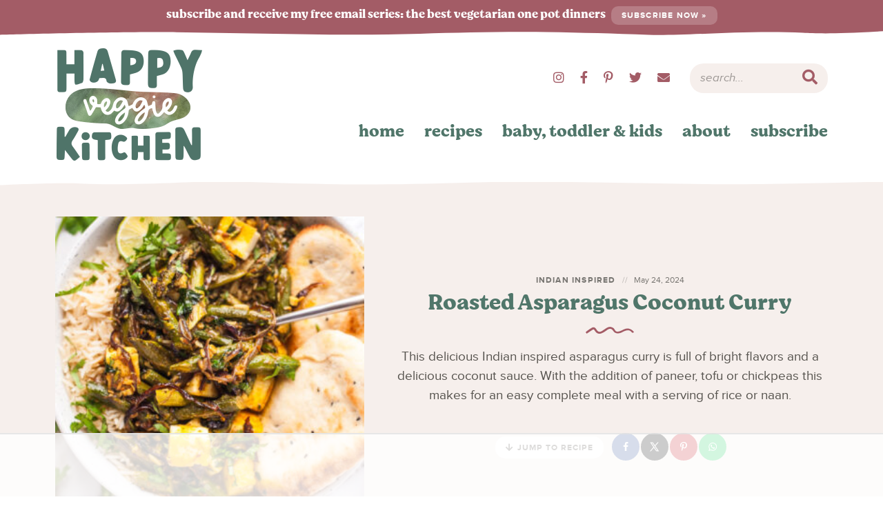

--- FILE ---
content_type: text/html
request_url: https://api.intentiq.com/profiles_engine/ProfilesEngineServlet?at=39&mi=10&dpi=936734067&pt=17&dpn=1&iiqidtype=2&iiqpcid=b2a254e2-9272-4526-84b8-1bf0e778e18a&iiqpciddate=1769001468004&pcid=1e7f24d9-455a-4cb2-b732-95cde2838773&idtype=3&gdpr=0&japs=false&jaesc=0&jafc=0&jaensc=0&jsver=0.33&testGroup=A&source=pbjs&ABTestingConfigurationSource=group&abtg=A&vrref=https%3A%2F%2Fwww.happyveggiekitchen.com
body_size: 53
content:
{"abPercentage":97,"adt":1,"ct":2,"isOptedOut":false,"data":{"eids":[]},"dbsaved":"false","ls":true,"cttl":86400000,"abTestUuid":"g_6da5ecf6-0579-477d-af62-3f92ae43b6b9","tc":9,"sid":1652469348}

--- FILE ---
content_type: text/html; charset=utf-8
request_url: https://www.google.com/recaptcha/api2/aframe
body_size: 258
content:
<!DOCTYPE HTML><html><head><meta http-equiv="content-type" content="text/html; charset=UTF-8"></head><body><script nonce="de0vyGeN18EZnKbGxM84LQ">/** Anti-fraud and anti-abuse applications only. See google.com/recaptcha */ try{var clients={'sodar':'https://pagead2.googlesyndication.com/pagead/sodar?'};window.addEventListener("message",function(a){try{if(a.source===window.parent){var b=JSON.parse(a.data);var c=clients[b['id']];if(c){var d=document.createElement('img');d.src=c+b['params']+'&rc='+(localStorage.getItem("rc::a")?sessionStorage.getItem("rc::b"):"");window.document.body.appendChild(d);sessionStorage.setItem("rc::e",parseInt(sessionStorage.getItem("rc::e")||0)+1);localStorage.setItem("rc::h",'1769001482059');}}}catch(b){}});window.parent.postMessage("_grecaptcha_ready", "*");}catch(b){}</script></body></html>

--- FILE ---
content_type: text/css; charset=UTF-8
request_url: https://www.happyveggiekitchen.com/wp-content/cache/min/1/wp-content/themes/happyveggiekitchen/style.css?ver=1766053637
body_size: 10743
content:
/*! 
Theme Name: Happy Veggie Kitchen
Theme URL: https://www.happyveggiekitchen.com
Description: Custom responsive blog theme for Happy Veggie Kitchen.
Author: Purr Design
Author URI: http://www.purrdesign.com
Version: 1.0
*/

/*! RESET
----------------------------------------------------------------------------------------------------*/
 a,abbr,acronym,address,applet,article,aside,audio,b,big,blockquote,body,caption,canvas,center,cite,code,dd,del,details,dfn,dialog,div,dl,dt,em,embed,fieldset,figcaption,figure,form,footer,header,hgroup,h1,h2,h3,h4,h5,h6,html,i,iframe,img,ins,kbd,label,legend,li,mark,menu,nav,object,ol,output,p,pre,q,ruby,s,samp,section,small,span,strike,strong,sub,summary,sup,tt,table,tbody,textarea,tfoot,thead,time,tr,th,td,u,ul,var,video{font-family:inherit;font-size:100%;font-weight:inherit;font-style:inherit;vertical-align:baseline;white-space:normal;margin:0;padding:0;border:0;background:transparent}article,aside,details,figcaption,figure,footer,header,hgroup,menu,nav,section{display:block}ol,ul{list-style:none}blockquote,q{quotes:none}table{border-collapse:collapse;border-spacing:0}input[type="submit"],input[type="text"],input[type="search"]{-webkit-appearance:none}*{-webkit-box-sizing:border-box;-moz-box-sizing:border-box;box-sizing:border-box}
/*! MAIN CONTAINER */
 .container{max-width:100%;margin:0 auto}
/*! COLUMN WIDTH ON DISPLAYS +768px */
 @media (min-width :801px){.span_content{margin-left:0;width:68%;width:-moz-calc(100% - 320px - 3%);width:-webkit-calc(100% - 320px - 5%);width:calc(100% - 320px - 5%);max-width:680px;float:left;display:inline-block}.span_content_full{width:100%;max-width:100%;margin:0 auto!important;float:none!important;display:block}.span_sidebar{width:320px;float:right;clear:right;display:block}.facet_content{float:right}.facet_sidebar{float:left}.facetwp-flyout-open{display:none}}.wrap,.wrapper{margin:0 auto 0;padding:0 20px;width:100%;max-width:1160px}.screen-reader-text{position:absolute;left:-10000px;top:auto;width:1px;height:1px;overflow:hidden}#skip a{position:absolute;left:-10000px;top:auto;width:1px;height:1px;overflow:hidden;color:#55524d;font-size:14px;font-weight:700;border:1px solid #EAE9E9;background-color:#f6efec;padding:5px 10px;text-decoration:none}#skip a:focus{position:absolute;left:8px;top:8px;z-index:3001;width:auto;height:auto}
/*!---------STRUCTURE---------*/
 @font-face{font-family:'proximanova';src:url(../../../../../../themes/happyveggiekitchen/fonts/proximanova-regular-webfont.woff2) format('woff2'),url(../../../../../../themes/happyveggiekitchen/fonts/proximanova-regular-webfont.woff) format('woff');font-weight:400;font-style:normal;font-display:swap}@font-face{font-family:'proximanova';src:url(../../../../../../themes/happyveggiekitchen/fonts/proximanova-regitalic-webfont.woff2) format('woff2'),url(../../../../../../themes/happyveggiekitchen/fonts/proximanova-regitalic-webfont.woff) format('woff');font-weight:400;font-style:italic;font-display:swap}@font-face{font-family:'proximanova';src:url(../../../../../../themes/happyveggiekitchen/fonts/proximanova-bold-webfont.woff2) format('woff2'),url(../../../../../../themes/happyveggiekitchen/fonts/proximanova-bold-webfont.woff) format('woff');font-weight:700;font-style:normal;font-display:swap}@font-face{font-family:'moranga';src:url(../../../../../../themes/happyveggiekitchen/fonts/moranga-bold-webfont.woff2) format('woff2'),url(../../../../../../themes/happyveggiekitchen/fonts/moranga-bold-webfont.woff) format('woff');font-weight:400;font-style:normal;font-display:swap}body{font-family:"proximanova",Arial,Helvetica,Geneva,sans-serif;font-size:19px;font-weight:400;line-height:1.6;color:#55524d;margin:0}a,input[type=submit],button{text-decoration:none;-webkit-transition:all .2s ease-in-out;-moz-transition:all .2s ease-in-out;transition:all .2s ease-in-out;-webkit-border-radius:0;-moz-border-radius:0;border-radius:0}a:link,a:visited,a:active{color:#a45c66;text-decoration:underline}a:hover{color:#50756a}.post-content a,.page-content a,.cat-desc a{color:#55524d;border-bottom:1px solid #a45c66;box-shadow:inset 0 -2px 0 #a45c66;text-decoration:none}.post-content a:hover,.post-content a:focus,.page-content a:hover,.page-content a:focus,.cat-desc a:hover,.cat-desc a:focus{color:#fff;border-color:#50756a;box-shadow:inset 0 -35px 0 #50756a}p{margin:20px 0}img{display:block}h1,h2,h3,h4,h5,h6{font-family:"moranga","Hoefler Text","Baskerville",Georgia,Times,sans-serif;line-height:1.1;font-weight:700;margin:25px 0;color:#50766a}h1{font-size:36px}h2{font-size:32px}.post-content h2,.page-content h2{margin-top:40px;font-size:28px;padding-bottom:12px;border-bottom:1px solid #EAE9E9}h2.noline{border:none;padding-bottom:0}.has-background h2{border:none;padding-bottom:0;margin-top:25px}h2.divider,h3.divider,div.divider{font-size:30px;text-transform:uppercase;letter-spacing:.025em;color:#a45c66;text-align:center}.centered{text-align:center}h2 em,h3 em,h4 em{display:block;font-style:normal;text-transform:uppercase;font-size:12px;letter-spacing:.1em;font-weight:700;margin-bottom:8px}.sidebar h2 em,.sidebar h3 em{font-size:12px}.widget-title,.sidebar .divider{color:#a35c66;font-size:26px;margin:20px 0 15px}h3{font-size:24px}.post-content h3,.page_content h3{margin-top:35px;font-size:24px;color:#a35c66}h4,.home-section .title{font-size:21px}h5{font-size:18px}strong,b{font-weight:700}em,i{font-style:italic}em strong,strong em{font-weight:400;font-style:italic}.clear{clear:both}.sep{width:100%;display:block;clear:both;margin:45px 0;border-top:1px solid #EAE9E9}hr{border:0;height:0;border-top:1px solid #EAE9E9;border-bottom:none!important;margin:45px auto}hr.is-style-default{width:150px;margin:45px auto;border-top:2px solid #EAE9E9}hr.is-style-wide{width:100%;margin:45px auto}
/*!---------HEADER---------*/
 .top-bar{position:relative;color:#fff;background-color:#a35c66;padding:7px 10px 16px;text-align:center;margin-bottom:0;font-family:"moranga","Hoefler Text","Baskerville",Georgia,Times,sans-serif;font-weight:700;font-size:17px;text-transform:lowercase;z-index:1}.top-bar a{color:#fff;display:inline-block;background-color:rgba(255,255,255,.2);padding:4px 15px;margin:0 auto;font-family:"proximanova",Arial,Helvetica,Geneva,sans-serif;text-transform:uppercase;font-weight:700;font-size:12px;letter-spacing:.1em;border-radius:10px;text-decoration:none;margin-left:5px}.top-bar a:hover{background-color:#50766a;color:#fff}.top-bar:after{content:"";background:url(../../../../../../themes/happyveggiekitchen/images/border-bottom.svg) center bottom no-repeat;background-size:101% auto;width:100%;height:10px;position:absolute;bottom:0;left:0;right:0;z-index:-1}.header{position:relative;z-index:101;margin-bottom:30px}body.home .header{border-bottom:none;margin-bottom:0}.header .top-nav{width:-moz-calc(100% - 250px);width:-webkit-calc(100% - 250px);width:calc(100% - 250px);float:right;text-align:right;margin:40px 0 25px}.header .social{display:inline-block;vertical-align:middle}.header .topmenu{display:inline-block;vertical-align:middle}.header .header-search{display:inline-block;vertical-align:middle;width:200px;margin-left:15px}.header .logo{overflow:hidden;width:216px;float:left;margin:15px 0 20px}.header .logo img{width:100%;height:auto;display:block}.span_content img,.span_sidebar img{max-width:100%;height:auto}.post-content img[width="600"]{display:block;width:100%!important;height:auto}.span_content ul,.span_content ol{padding:0;margin:25px 0}.span_content ul ul{margin:10px 0}.span_content ul:not(.wprm-advanced-list) li{list-style-type:none;margin:0 0 10px 25px;padding:0}.span_content ul:not(.wprm-advanced-list) li:before{display:inline-block;content:"";font-family:"proximanova",Arial,Helvetica,Geneva,sans-serif;font-family:'Font Awesome 5 Pro';color:#fff;background-color:#a35c66;-webkit-border-radius:50%;-moz-border-radius:50%;border-radius:50%;height:7px;width:7px;margin-left:-17px;margin-right:10px;position:relative;top:-2px;font-size:12px;text-align:center}.span_content ol li{list-style-type:decimal;margin:0 0 10px 25px;padding:0}.span_content ol{counter-reset:li}.span_content ol[start="2"]{counter-reset:li 1}.span_content ol[start="3"]{counter-reset:li 2}.span_content ol[start="4"]{counter-reset:li 3}.span_content ol[start="5"]{counter-reset:li 4}.span_content ol[start="6"]{counter-reset:li 5}.span_content ol[start="7"]{counter-reset:li 6}.span_content ol[start="8"]{counter-reset:li 7}.span_content ol[start="9"]{counter-reset:li 8}.span_content ol[start="10"]{counter-reset:li 9}.span_content ol>li{padding:0 0 0;margin:0 0 20px 40px;list-style-type:decimal;position:relative}.span_content ol>li:marker{content:counter(li);counter-increment:li;position:absolute;color:#FFF;background-color:#a35c66;-webkit-border-radius:50%;-moz-border-radius:50%;border-radius:50%;height:28px;width:28px;left:-24px;top:2px;transform:translateX(-50%);line-height:28px;font-family:"proximanova",Arial,Helvetica,Geneva,sans-serif;font-size:14px;text-align:center;font-weight:700}.video-container{position:relative;padding-bottom:56%;height:0;overflow:hidden}.video-container iframe,.video-container object,.video-container embed,.video-container video{position:absolute;top:0;left:0;width:100%;height:100%}h1.page-title,h1.archive-title,h2.page-title,h2.archive-title{margin:0 0 20px}
/*!---------SIDEBAR---------*/
 .sidebar{font-size:95%;text-align:center}.leftsidebar{width:48%;float:left}.rightsidebar{width:48%;float:right}.midsidebar{overflow:hidden}.widget{margin:50px 0 50px 0;text-align:center}.widget:first-child{margin-top:0}.widget:first-child .widget-title{margin-top:20px}.hide-title .widget-title{display:none}.widget a{text-decoration:none}.sidebar select{color:#777571;font-size:16px;font-style:italic;line-height:50px;height:50px;padding:0 15px;width:100%;border:1px solid #EAE9E9;background-color:#fff;border-radius:0;-webkit-appearance:none;-moz-appearance:none;background-image:url([data-uri]);background-position:right 50%;background-repeat:no-repeat}.sidebar .widget.shaded{background-color:#f6efec;padding:20px}.sidebar .widget.shaded .widget-title{margin-top:0}.sidebar .about{margin-top:0;text-align:center;position:relative}.sidebar .about .divider{letter-spacing:normal;text-transform:none}.sidebar .about p{font-size:90%;margin:15px 0}.sidebar .social{margin-top:25px}.social a{color:#a35c66;text-decoration:none;padding:0 9px;font-size:18px;border:none;box-shadow:none}.social a:hover{color:#50756a}
/*!---------POSTS---------*/
 .post{margin-bottom:0}h1.post-title,h2.post-title{margin:10px 0}.post-title a{text-decoration:none;color:#50766a}.post-title a:hover{color:#a35c66}.post-content>p:first-of-type{font-size:112%}.post-content>p:first-of-type:first-letter{font-weight:700;font-size:330%;line-height:1;font-style:normal;float:left;margin:0 5px -10px -2px;font-family:"moranga","Hoefler Text","Baskerville",Georgia,Times,sans-serif;color:#50766a}.post-meta{font-family:"proximanova",Arial,Helvetica,Geneva,sans-serif;color:#777571;font-size:12px;margin:0 0 25px}.meta-top{margin:0}.post-meta a{text-transform:uppercase;font-weight:700;letter-spacing:.1em;color:#777571;text-decoration:none}.post-meta a:hover,.edit a:hover,.meta-bottom a:hover{color:#50756a;text-decoration:underline}.post-meta span{display:inline-block}.post-meta.post-cat{margin:0}.post-meta em{font-style:normal;text-transform:none;letter-spacing:normal;font-style:italic;font-weight:400;font-size:110%}.post-meta .spacer:after{content:"//";opacity:.5;letter-spacing:0;font-weight:400;margin:0 6px 0 6px}.meta-bottom{clear:both;margin:25px 0 15px;overflow:hidden;text-align:center;color:#777571}.meta-bottom a{color:#777571}.meta-bottom p{margin:0}.meta-bottom .post-cats{margin-bottom:15px}a.post-edit-link,a.comment-edit-link,a.comment-reply-link,a#cancel-comment-reply-link{color:#fff!important;font-size:8px;line-height:1;font-family:Arial,Helvetica,sans-serif;font-weight:700;background-color:#777571;text-transform:uppercase;letter-spacing:0;margin-left:8px;padding:2px 3px 1px;text-decoration:none!important;box-shadow:none!important;border:none;display:inline-block!important}a.post-edit-link:hover,a.comment-edit-link:hover,a.comment-reply-link:hover,a#cancel-comment-reply-link:hover{color:#fff;background-color:#55524d}.disclosure,small{font-size:12px;color:#777571;font-style:normal;text-transform:none;letter-spacing:normal;font-style:italic;font-weight:400}.disclosure-top{margin:-15px 0 15px}a.more-link{color:#a35c66;font-weight:700;font-family:"moranga","Hoefler Text","Baskerville",Georgia,Times,sans-serif;text-decoration:none;display:inline-block;border:none!important;box-shadow:none!important}.teaser-post a.more-link{background:url(../../../../../../themes/happyveggiekitchen/images/readmore.png) no-repeat center center;background-size:100% auto;width:160px;height:26px;text-indent:-9999px}.about a.more-link{background:url(../../../../../../themes/happyveggiekitchen/images/moreaboutme.png) no-repeat center center;background-size:100% auto;width:212px;height:28px;text-indent:-9999px}a.more-link i{font-size:90%;vertical-align:middle}a.more-link:hover,a.more-link:focus{color:#a35c66!important;position:relative;transform:scale(1.05)}.sidebar a.more-link{font-size:18px}.alignleft{margin-right:10px;float:left}.alignright{margin-left:10px;float:right}.aligncenter{text-align:center;display:block;margin-right:auto;margin-left:auto}
/*! Gutenberg Blocks */
 .fullwidth{margin-left:calc(-100vw / 2 + 100% / 2);margin-right:calc(-100vw / 2 + 100% / 2);max-width:100vw}.wp-block-image{margin:30px 0 30px}.wp-block-gallery ul{margin:0!important}.wp-block-gallery ul li:before{display:none}.wp-block-group.has-background,.has-background{padding:10px 30px;margin:45px 0}.featured-posts-block.has-background{padding:5px 20px}ol.has-background,ul.has-background{padding:20px 30px 15px}p.has-background{padding:25px}.wp-block-group.has-background h2{margin-top:20px;border-bottom:none;padding:0}.wp-block-group.has-background h2.has-background{margin:-20px -30px 10px;padding:20px 30px}.has-tan-background-color{background-color:#f6efec}.has-tan-background-color.blob{background-color:#f6efec;background-image:url(../../../../../../themes/happyveggiekitchen/images/blob1-trans.svg),url(../../../../../../themes/happyveggiekitchen/images/blob2-trans.svg);background-position:left -50px top -46px,right -30px bottom -50px;background-repeat:no-repeat;background-size:auto 90%,auto 90%}.has-red-background-color{background-color:#a35c66}.has-red-background-color ul li:before{background-color:#fff}.has-green-background-color{color:#fff;background-color:#50766a}.has-green-background-color.blob{color:#fff;background-color:#50766a;background-image:url(../../../../../../themes/happyveggiekitchen/images/blob1.svg),url(../../../../../../themes/happyveggiekitchen/images/blob2.svg);background-position:left -50px top -46px,right -30px bottom -50px;background-repeat:no-repeat;background-size:auto 90%,auto 90%}.has-green-background-color h2{color:#fff}.has-charcoal-background-color{background-color:#55524d;color:#fff}.has-white-background-color{background-color:#fff;border:2px solid #f6efec}.has-tan-color{color:#f6efec}.has-red-color{color:#a35c66}.has-green-color{color:#50766a}.has-charcoal-color{color:#55524d}.has-white-color{color:#fff}.schema-faq-section{margin-left:40px}.schema-faq-section p{margin-top:10px}.schema-faq-question{display:block}.schema-faq-question:before{font-family:"proximanova",Arial,Helvetica,Geneva,sans-serif;display:inline-block;content:"?";font-weight:700;color:#FFF;background-color:#a35c66;-webkit-border-radius:50%;-moz-border-radius:50%;border-radius:50%;height:32px;width:32px;margin-left:-40px;margin-right:8px;top:6px;line-height:32px;font-size:20px;text-align:center}.wp-block-quote{text-align:center;position:relative;background-color:#f6efec;padding:4% 5%;font-size:115%;font-style:italic;margin:40px 0}.wp-block-quote:before{content:"“";font-weight:700;font-size:160px;line-height:1;font-style:normal;margin:0;font-family:"moranga","Hoefler Text","Baskerville",Georgia,Times,sans-serif;color:#FFF;position:absolute;top:10px;left:10px;z-index:1}.wp-block-quote:after{content:"”";font-weight:700;font-size:160px;line-height:.8;font-style:normal;margin:0;font-family:"moranga","Hoefler Text","Baskerville",Georgia,Times,sans-serif;color:#FFF;position:absolute;bottom:10px;right:10px;z-index:1}.wp-block-quote p{position:relative;z-index:2}.wp-block-quote cite{font-style:normal;text-transform:uppercase;font-size:12px;letter-spacing:.1em;font-weight:700;display:block}.wp-block-quote cite:before{content:"";display:block;margin:-5px 0 20px;background:url(../../../../../../themes/happyveggiekitchen/images/squiggle.svg) no-repeat center bottom;background-size:70px auto;width:100%;height:10px}#dpsp-content-bottom,.dpsp-shortcode-wrapper{text-align:center}#dpsp-content-bottom ul,.dpsp-shortcode-wrapper ul{margin:0 auto!important;padding:0!important;display:inline-block;width:auto;text-align:center}#dpsp-content-bottom ul li,.dpsp-shortcode-wrapper ul li{display:inline-block;float:none;margin:0 2px 0 2px!important}#dpsp-content-bottom ul li:first-child,.dpsp-shortcode-wrapper ul li:first-child{margin-left:2px!important}#dpsp-content-top ul li{display:inline-block;float:none;margin:0!important}
/*!Next/prev Posts*/
 .post-nav{line-height:1.4;text-decoration:none;margin:30px 0 100px;padding:20px 2px 20px;overflow:hidden;font-size:21px;line-height:1.2;font-family:"moranga","Hoefler Text","Baskerville",Georgia,Times,sans-serif;font-weight:700;border-top:1px solid #EAE9E9;border-bottom:1px solid #EAE9E9}.post-nav .nav-links{overflow:hidden;width:100%}.post-nav a{color:#55524d;text-decoration:none}.post-nav .nav-previous{float:left;width:48%}.post-nav .nav-next{float:right;text-align:right;width:48%}.post-nav div a{color:#50766a}.post-nav div a:hover{color:#a35c66}.post-nav em{display:block;font-family:"proximanova",Arial,Helvetica,Geneva,sans-serif;font-style:normal;text-transform:uppercase;font-weight:700;letter-spacing:.1em;font-size:10px;color:#777571;padding:0 0 5px}
/*!---------POST ITEM GRIDS---------*/
 .items{display:flex;flex-wrap:wrap;margin:0 -1%}.items .item{margin:0 1% 0;text-align:center;position:relative}.items-2-col{margin:0 -1.75%}.items-2-col .item{width:calc((100% / 2) - 3.5%);margin:0 1.75% 20px}.items-3-col{margin:0 -2%}.items-3-col .item{width:calc((100% / 3) - 4%);margin:0 2% 30px}.archives.items-3-col .item{margin-bottom:15px}.items-4-col{margin:0 -1.5%}.items-4-col .item{width:calc((100% / 4) - 3%);margin:0 1.5% 2%;margin-bottom:15px}.sidebar .items-4-col{margin:0 -2%}.sidebar .items-4-col .item{width:calc((100% / 2) - 4%);margin:0 2% 2%}.items-5-col{margin:0 -1.5%}.items-5-col .item{width:calc((100% / 5) - 3%);margin:0 1.5% 2%;margin-bottom:15px}.items-6-col{margin:0 -1.5%}.items-6-col .item{width:calc((100% / 6) - 3%);margin:0 1.5% 2%;margin-bottom:15px}.items-7-col{margin:0 -1.5%}.items-7-col .item{width:calc((100% / 7) - 3%);margin:0 1.5% 2%;margin-bottom:15px}.items .item .title{margin:10px 0;word-wrap:break-word;clear:both;text-align:center;-webkit-transition:all .2s ease-in-out;-moz-transition:all .2s ease-in-out;transition:all .2s ease-in-out}.sidebar .item .title{font-size:16px}.items-3-col .item .title{font-size:24px;font-size:clamp(14px, 3vw, 24px)}.span_content_full .items-3-col .item .title{font-size:32px;font-size:clamp(18px, 3vw, 32px)}.archives.items-3-col .item .title{font-size:16px;font-size:clamp(14px, 1.5vw, 18px)}.items-4-col .item .title{font-size:24px;font-size:clamp(14px, 1.5vw, 24px)}.featured-posts-block .items-4-col .item .title{font-size:18px;font-size:clamp(14px, 2vw, 18px)}.items-5-col .item .title{font-size:18px;font-size:clamp(12px, 2vw, 18px)}.items-7-col .item .title{font-size:12px;font-size:clamp(12px, 1.5vw, 21px)}.item .title{text-decoration:none;color:#50766a;-webkit-transition:all .2s ease-in-out;-moz-transition:all .2s ease-in-out;transition:all .2s ease-in-out}.item .title a{color:#50766a}.item .title a:hover,.item a:hover .title,.item:hover .title{color:#a35c66}.red .item .title,.green .item .title{color:#fff}.red .item a:hover .title,.green .item a:hover .title{color:#fff;opacity:.6}.page_content .items h2{padding:0;border:none}.items a{text-decoration:none;border:none;box-shadow:none}.items .item a.block{display:block;width:100%}.items .item img{display:block;width:100%;height:auto}.icons .item img{border-radius:50%}.item .more{margin:22px 0}.featured-posts-block .more{text-align:center;margin:0 0 15px!important}.sidebar .widget_category-posts .more{display:none}.item p.excerpt{font-size:95%;margin:22px 0 22px}.item .wprm-recipe-rating{font-size:14px;margin-top:-5px}.item .wprm-recipe-rating-details{font-style:italic;color:#777571;font-size:12px;display:block}
/*!----Homepage Styles----*/
.upper-home-sections{margin-bottom:20px}.landing-page-sections{margin-top:30px;margin-bottom:30px}.upper-home-sections .home-section{padding:0}.upper-home-sections .home-section.imageblocks{position:relative;z-index:11}.upper-home-sections .home-section.imageblocks .wrap{max-width:100%;padding:0 1%}.upper-home-sections .home-section .items{margin:0}.upper-home-sections .home-section .item{position:relative;margin:0;width:25%;padding:1%}.home-section .item a.overlay{display:block;position:relative}.home-section .item a.overlay .title{position:absolute;top:50%;left:50%;-webkit-transform:translate(-50%,-50%);-ms-transform:translate(-50%,-50%);transform:translate(-50%,-50%);display:inline-block;background-color:rgba(255,255,255,.8);margin:0;padding:5px 15px;color:#a45c66;-webkit-transition:all .2s ease-in-out;-moz-transition:all .2s ease-in-out;transition:all .2s ease-in-out;text-transform:lowercase;font-size:30px;font-size:2vw}.upper-home-sections .home-section .item a.overlay .title{white-space:nowrap}.cat-section.imageblocks .item a.overlay .title,.cat-section .item a.overlay .title{white-space:normal;width:90%;font-size:21px;font-size:1.5vw;font-size:clamp(14px, 1.5vw, 21px)}.home-section .item a.overlay:hover .title{background-color:#fff}.lower-home-sections{margin-top:50px}.home-section{clear:both;position:relative;overflow:hidden;padding:60px 0}.cat-section{padding:30px 0!important}.landing-page-sections .cat-section{padding:40px 0 50px!important}.landing-page-sections .cat-section.shaded{padding:30px 0 30px!important}.home-section .wrap{position:relative}.home-section.shaded{border:none;background-color:#f6efec;padding:50px 0;position:relative}.home-section.icons{padding:30px 0}.home-section.subscribe{padding:40px 0 45px}.footer-section.subscribe{padding:60px 0 65px;margin-bottom:0}.home-section.shaded:before{content:"";background:url(../../../../../../themes/happyveggiekitchen/images/border-top.svg) center top no-repeat;background-size:101% auto;width:100%;height:12px;position:absolute;top:-1px;left:0;right:0}.home-section.shaded:after{content:"";background:url(../../../../../../themes/happyveggiekitchen/images/border-bottom.svg) center bottom no-repeat;background-size:101% auto;width:100%;height:10px;position:absolute;bottom:-1px;left:0;right:0}.home-section.red{background-color:#a35c66}.home-section.red .divider,.home-section.green .divider{color:#fff;opacity:.6}.home-section.green{background-color:#50766a}.home-section .divider{margin:15px 0 20px}.home-section .description{margin:-15px auto 25px;text-align:center}.home-section .more{text-align:center;clear:both}.home-section .more a{box-shadow:none;font-size:21px;padding:3px;border:none}.home-section .more a:hover{color:#50766a}.home-section .more a em,.sidebar .more a em{display:none}.home-section.about .widget-content{display:-ms-Flexbox;-ms-box-orient:horizontal;display:-webkit-flex;display:-moz-flex;display:-ms-flex;display:flex;-webkit-flex-flow:row wrap;-moz-flex-flow:row wrap;-ms-flex-flow:row wrap;flex-flow:row wrap;justify-content:space-between;flex-direction:row-reverse;align-items:center;max-width:800px;margin:0 auto}.home-section.about .widget-content .image{width:45%;max-width:360px}.home-section.about .widget-content .image img{width:100%;height:auto;display:block}.home-section.about .widget-content .caption{width:55%;text-align:center;padding-right:10px}.home-section.about .widget-content .caption .divider{text-transform:uppercase;color:#50766a;font-size:32px;background:url(../../../../../../themes/happyveggiekitchen/images/squiggle.svg) no-repeat center bottom;background-size:70px auto;padding-bottom:35px;margin-bottom:15px}.home-section.about .widget-content .caption p{line-height:1.5;margin:25px 0 20px}.teaser-post .post-cat{margin-top:-18px}
/*!---------ARCHIVE STYLES---------*/
.archiveslist{overflow:hidden;-moz-column-count:3;-moz-column-gap:10px;-webkit-column-count:3;-webkit-column-gap:10px;column-count:3;column-gap:10px;padding-left:10px!important}.archiveslist li{margin:0 0 10px 10px!important;padding:0 10px 0 0px!important;list-style-type:disc!important;list-style-position:outside;-webkit-column-break-inside:avoid;page-break-inside:avoid;break-inside:avoid-column;line-height:1.4;font-size:18px;color:#50756a}.archiveslist li:before{display:none!important}.archiveslist a{color:#55524d;text-decoration:none}.archiveslist a:hover{color:#50756a}.archiveslist ul{margin:8px 0!important}.archiveslist ul li{font-size:15px;font-style:italic!important;margin-left:20px!important}.tagindex ul,.tagindex li{margin:0!important;padding:0!important}.tagindex li{list-style-type:none!important}.tagindex li:before{display:none!important}.tagindex a{font-size:14px;line-height:22px;text-align:center;font-weight:700;display:block;margin-right:2px;width:22px;height:25px;float:left;border:solid 1px #f6f5f5;color:#777571;text-decoration:none}.tagindex a:hover{color:#50756a}.tagtitle{margin-bottom:10px}.tagtitle em{color:#777571;letter-spacing:normal;font-style:italic;font-family:"proximanova",Arial,Helvetica,Geneva,sans-serif;text-transform:lowercase;margin-left:9px;font-weight:400;float:right;font-size:11px}.tagtitle em a{color:#777571;text-decoration:none}.tagtitle a:hover{color:#50756a}.tagslist{overflow:hidden;-moz-column-count:3;-moz-column-gap:10px;-webkit-column-count:3;-webkit-column-gap:10px;column-count:3;column-gap:10px;padding-left:10px!important;margin:0!important}.tagslist li:before{display:none!important}.tagslist li em{color:#777571;font-size:80%}.cat-section.subcats{margin-top:-20px!important;margin-bottom:0px!important;padding-top:0!important;padding-bottom:10px!important}ul.subcategories,.subcats ul.menu{margin:0 0 35px}ul.subcategories strong,.subcats h2.divider{font-family:"proximanova",Arial,Helvetica,Geneva,sans-serif;font-size:19px;color:#55524d;text-transform:uppercase;letter-spacing:.1em;font-size:15px;margin:0 0 5px;text-align:left}ul.subcategories li,ul.subcategories li ul,ul.subcategories ul li ul li,.subcats ul.menu li{margin:0!important;padding:0!important}ul.subcategories li:before,.subcats ul.menu li:before{display:none}ul.subcategories ul li,ul.subcategories li ul,.subcats ul.menu li{display:inline-block}ul.subcategories ul li a,.widget.categories a,.post-cats a,.post-cat a,.subcats ul.menu li a{display:inline-block;font-size:11px;text-transform:uppercase;letter-spacing:.1em;text-decoration:none;font-weight:700;color:#fff;background-color:#a35c66;border-radius:12px;padding:4px 14px;margin:3px 2px}ul.subcategories ul li a a:hover,.widget.categories a:hover,.post-cats a:hover,.post-cat a:hover,.subcats ul.menu li a:hover{background-color:#50766a;color:#fff;text-decoration:none!important}ul.subcategories ul li a:hover,ul.subcategories ul li.current-cat a{background-color:#55524d;color:#ffffff!important}ul.subcategories ul li a.all{color:#55524d!important;background-color:#fff}
/*!Breadcrumbs*/
 .breadcrumb{color:#777571;font-family:"proximanova",Arial,Helvetica,Geneva,sans-serif;font-size:11px;text-transform:uppercase;letter-spacing:.1em;font-weight:700;line-height:15px;margin:0 0 5px}.breadcrumb a{color:#777571;text-decoration:none}.single-post-content .breadcrumb .breadcrumb_last{display:none}.breadcrumb .breadcrumb_last{font-weight:400;text-transform:none;letter-spacing:normal;font-style:italic}.breadcrumb a:hover{color:#50756a}
/*!---------FORMS---------*/
.commentinput,.styledinput,.captchainput,#commentform input,.gform_wrapper input{color:#696969;font-size:16px;font-weight:400;line-height:18px;background-color:#fff;margin-bottom:7px;padding:10px;border:1px solid #EAE9E9}.commentinput,#commentform input[type=email],#commentform input[type=text]{width:100%}#commentform textarea,.cntctfrm_input textarea,.gform_wrapper textarea{color:#696969;font-size:16px;font-weight:400;line-height:18px;background-color:#fff;margin-bottom:7px;padding:15px;border:1px solid #EAE9E9;width:100%}#submit,.submitbutton,#commentform #submit,a.smbutton,.wp-block-button a,.gform_wrapper .gform_button,.facetwp-load-more,button.facetwp-flyout-open{color:#FFF;font-size:17px;letter-spacing:07em;line-height:1.2;font-weight:700;background-color:#50756a;font-family:"proximanova",Arial,Helvetica,Geneva,sans-serif;text-transform:uppercase;text-decoration:none;box-shadow:none!important;letter-spacing:.15em;cursor:pointer;border:none;margin-top:5px;border-radius:20px;padding:18px 25px 17px;text-decoration:none;-webkit-transition:all .2s ease-in-out;-moz-transition:all .2s ease-in-out;transition:all .2s ease-in-out}.wp-block-button.bigbutton a{font-size:21px;padding:25px 40px}a.smbutton,button.smbutton{font-size:11px;padding:7px 12px}#submit:hover,.submitbutton:hover,#commentform #submit:hover,a.smbutton:hover,.wp-block-button a:hover,.gform_wrapper .gform_button:hover,.facetwp-load-more:hover,button.facetwp-flyout-open:hover{color:#fff;background-color:#a35c66}#commentform #submit{width:auto}.wpcf7-form,.gform_wrapper{width:100%;background-color:#f6efec;padding:35px;margin-bottom:35px}.wpcf7-form .formfield{overflow:hidden;margin-bottom:15px}.wpcf7-form p{margin:10px 0}.wpcf7-form .styledinput{display:block;margin:0;width:100%;float:left}.wpcf7-form .submit{clear:both}.search-form{width:100%;border:none;overflow:hidden;position:relative}.span_content .search-form{max-width:100%}.home-section.search .search-form{max-width:580px;margin:0 auto}.search-form .search-field{color:#55524d;font-size:17px;font-family:"proximanova",Arial,Helvetica,Geneva,sans-serif;font-weight:400;font-style:italic;line-height:50px;height:50px;border:none;padding:0 40px 0 15px;vertical-align:middle;float:left;width:100%;border:none;background-color:#f6efec;border-radius:20px}.header-search .search-field{height:43px;line-height:43px}.search-form .search-field:focus{outline:none;border:3px solid #a35c66!important}.search-form .search-submit{background-color:transparent;font-family:"proximanova",Arial,Helvetica,Geneva,sans-serif;text-transform:uppercase;letter-spacing:.1em;font-weight:700;font-size:22px;color:#a35c66;line-height:48px;height:50px;border-style:none;vertical-align:middle;text-align:center;margin:-1px 0 0;float:right;cursor:pointer;width:50px;position:absolute;right:0;top:0}.header-search .search-submit{height:43px;line-height:43px}.search-form .search-submit:hover,.search-form .search-submit:focus{color:#50756a!important}.subscribe{background-color:#50756a;color:#fff;text-align:center}.home-section.subscribe{margin:12px 0 50px}.home-section.subscribe,.footer .subscribe{background-image:url(../../../../../../themes/happyveggiekitchen/images/blob1.svg),url(../../../../../../themes/happyveggiekitchen/images/blob2.svg);background-position:left -50px top -46px,right -30px bottom -50px;background-repeat:no-repeat;background-size:auto 90%,auto 90%}.sidebar .subscribe{padding:25px}.subscribe h2.divider{font-size:42px;margin:0;color:#fff;opacity:1.0!important;text-transform:none;letter-spacing:normal;text-align:center}.subscribe p{font-size:18px;line-height:1.5;margin:5px 0 15px;text-align:center}.subscribe .more a{color:#fff;display:inline-block;border:2px solid #fff;padding:6px 22px;margin:0 auto;font-family:"moranga","Hoefler Text","Baskerville",Georgia,Times,sans-serif;text-transform:uppercase;font-size:24px;letter-spacing:.05em;border-radius:24px;text-decoration:none}.subscribe .more a:hover{background-color:#a35c66;color:#fff}.subscribe .email-form{clear:none;margin:0;overflow:hidden;position:relative;text-align:left}.subscribe .email-input{border:none;background-color:#fff;border:1px solid #EAE9E9;border-radius:20px;color:#434f57;font-family:"proximanova",Arial,Helvetica,Geneva,sans-serif;font-style:italic;font-size:18px;float:left;width:-moz-calc(100% - 180px);width:-webkit-calc(100% - 180px);width:calc(100% - 180px);height:55px;line-height:55px;margin:0 10px 0 0;padding:0 16px}.top-subscribe .email-input{height:48px;line-height:48px;font-size:16px}.sidebar .subscribe .email-input{width:100%;margin:0 0 10px;float:none}.inner-post .subscribe .email-input{width:100%;margin:0 0 10px;float:none}.email-input:focus{outline:none;color:#55524d;background-color:#fff;border:3px solid #a35c66}.subscribe .email-submit{border:none;width:100%;font-size:15px;font-weight:700;font-family:"proximanova",Arial,Helvetica,Geneva,sans-serif;text-transform:uppercase;letter-spacing:.1em;color:#fff;background-color:#50756a;text-align:center;border:none;float:right;display:inline-block;width:165px;height:55px;line-height:55px;padding:0;margin:0;border-radius:20px;text-decoration:none;cursor:pointer}.top-subscribe .email-submit{height:48px;line-height:48px}.sidebar .subscribe .email-submit{width:100%;margin:0;float:none}.sidebar .subscribe .email-submit i{font-size:21px;line-height:1;margin-top:-2px}.inner-post .subscribe .email-submit{width:100%;float:none}.subscribe .email-submit:hover,.subscribe .email-submit:focus{background-color:#a35c66}.email-input::placeholder{color:#9B9693}.search-field::placeholder{color:#9B9693}
/*!---------FOOTER---------*/
 .footer{position:relative;clear:both;margin-top:60px}body.home .footer{margin-top:20px}.sub-footer{overflow:hidden;clear:both;font-size:14px;padding:0 0 25px;text-align:center}.sub-footer a{text-decoration:none;color:#50766a}.sub-footer a:hover{color:#a35c66}.sub-footer .footer-nav{font-size:20px;font-family:"moranga","Hoefler Text","Baskerville",Georgia,Times,sans-serif;text-transform:lowercase}.sub-footer .footer-nav li{display:inline-block;margin:0 10px}.sub-footer .footer-nav .top a{color:#a35c66}.copyright{color:#787672;font-size:12px;margin-top:30px}.copyright p{margin:0}.copyright strong{text-transform:uppercase;letter-spacing:.1em}.copyright em{text-transform:none;font-weight:400;letter-spacing:normal;font-size:13px}.copyright a{text-decoration:underline;color:#777571}.copyright a:hover{color:#55524d}.copyright-nav{margin-bottom:20px}
/*!---------COMMENTS---------*/
 #comments,#pings{margin-top:5px}#respond{margin-bottom:90px;padding:2% 5% 10px;background:#f6efec}#reply-title a#cancel-comment-reply-link{display:none!important}#comment-list #reply-title a#cancel-comment-reply-link{display:inline-block!important}#comment-list{font-size:90%;list-style-type:none;margin:20px 0 80px;padding:0}#comment-list li{margin:30px 0;padding:25px;background-color:#fff;border:1px solid #EAE9E9;list-style-type:none}#comment-list li:before{display:none}#comment-list li.bypostauthor{border:none;padding:0}#comment-list li.bypostauthor>div.comment{background-color:#f6efec;padding:20px}#comment-list li p{margin:10px 0;word-wrap:break-word}#comment-list li p:last-of-type{margin-bottom:0}.comment-meta{margin:0;font-size:11px;text-align:left;clear:none}.comment-meta:before{display:none}.comment-meta strong{font-weight:700;font-size:14px;color:#55524d}.comment-meta strong a{color:#55524d;text-decoration:underline;border:none!important;box-shadow:none!important}.comment-meta a:hover{color:#55524d;text-decoration:underline}#comment-list .avatar{float:right;border-radius:50%;margin:0 0 10px 10px}#commentform{margin-bottom:30px;width:100%}#commentform p{margin-bottom:5px}.wp-smiley{vertical-align:middle}.akismet_comment_form_privacy_notice{font-style:italic;color:#777571;font-size:14px;line-height:1.4;margin:0 0 80px;display:block}
/*!threaded comments*/
 #comment-list li ul{margin:0;padding:0}#comment-list li li{margin-bottom:0;border:none}#cancel_reply,#cancel_reply a{color:#55524d;font-size:11px;font-weight:700}
/*!---------PAGE NUMBERS---------*/
 .pagination{font-weight:700;font-family:"proximanova",Arial,Helvetica,Geneva,sans-serif;text-transform:uppercase;letter-spacing:.15em;clear:both;text-align:center;font-size:11px;margin:0;padding:10px 0;overflow:hidden;color:#777571}.pagination .nav-links{display:inline-block}.pagination a{box-shadow:none!important}.pagination .page-numbers{color:#777571;margin:0;width:34px;height:34px;text-align:center;line-height:33px;text-decoration:none;display:inline-block;border:1px solid #EAE9E9;border-radius:50%}.pagination .page-numbers.current,.pagination a.active{color:#55524d;background-color:#fff;font-weight:700;border:none}.pagination .prev,.pagination .next{width:auto;border:none;border-radius:0;padding:0 10px;background-color:transparent!important}.pagination .dots{border:none;width:auto;opacity:.5;margin:0 5px}.pagination a.page-numbers:hover{background-color:#50766a;color:#FFF}.pagination .prev:hover,.pagination .next:hover{color:#50756a!important}
/*!---------MAIN DROPDOWN MENU---------*/
 #main{padding:0;margin:0 -12px 0 0;text-align:right;font-weight:700;font-family:"moranga","Hoefler Text","Baskerville",Georgia,Times,sans-serif;text-transform:lowercase;font-size:24px;line-height:60px;height:60px;display:block;width:-moz-calc(100% - 250px);width:-webkit-calc(100% - 250px);width:calc(100% - 250px);float:right;clear:right;position:relative;z-index:202}#main ul.mainmenu{display:inline-block;width:auto}#main li{display:inline-block;margin:0 -3px;padding:0;position:relative}#main li a{display:inline-block;padding:0 15px;text-decoration:none;color:#50766a;-webkit-transition:none;-moz-transition:none;transition:none;-webkit-transition:color .2s ease-in-out;-moz-transition:color .2s ease-in-out;transition:color .2s ease-in-out}#main li a:hover,#main li:hover a{color:#a35c66}
/*!Sub Menus Level 1 */
 #main ul ul{font-family:"proximanova",Arial,Helvetica,Geneva,sans-serif;font-size:13px;font-weight:700;text-transform:uppercase;letter-spacing:.08em;transform:rotateX(-90deg) translateX(-50%);transform-origin:top left;opacity:.3;transition:280ms all 120ms ease-out;visibility:hidden;position:absolute;top:55px;left:50%;line-height:1.4;background-color:#f6efec;-moz-box-shadow:1px 4px 5px rgba(0,0,0,.15);-webkit-box-shadow:1px 4px 5px rgba(0,0,0,.15);box-shadow:1px 4px 5px rgba(0,0,0,.15);text-align:center;z-index:2001;width:210px}#main ul li:last-child ul{left:0;text-align:right}#main ul ul li{float:none;width:100%;margin:0}#main li li a{display:block;padding:8px 15px;border:none;color:#55524d!important;-webkit-transition:all .2s ease-in-out;-moz-transition:all .2s ease-in-out;transition:all .2s ease-in-out}#main li li a:hover,#main li li:hover a{background-color:#ede5e2}#main ul li:hover>ul,#main ul li:focus-within>ul{opacity:1;transform:rotateX(0) translateX(-50%);visibility:visible}
/*! Show indicator for menu items with children */
 #main ul ul li.menu-item-has-children>a:after{content:"\f054";font-family:'Font Awesome 5 Pro';font-weight:400;float:right;display:inline-block;position:absolute;right:3px;top:50%;font-size:90%;margin-top:-10px}
/*!Sub Menus Level 2*/
 #main ul ul li ul{background-color:#ede5e2;border:none;left:312px;top:0;margin:0}#main ul ul li ul:after{display:none}#main li li li a:hover{background-color:#e0dad7}#main li .bold a{color:#a35c66!important;font-family:"moranga","Hoefler Text","Baskerville",Georgia,Times,sans-serif;font-weight:700;text-transform:lowercase;letter-spacing:normal;font-size:130%;color:#ffffff!important;background-color:#a35c66!important}#main li .bold a:hover{background-color:#50766a!important}
/*!---------RECIPE DROPDOWN MENU---------*/
 .recipe-dropdowns{overflow:visible!important;padding:0;margin:0}#catnav{padding:0;margin:0;text-align:center;display:block}#catnav ul{display:inline-block;width:auto;margin:0;padding:0;-ms-box-orient:horizontal;display:-ms-Flexbox;display:-webkit-flex;display:-moz-flex;display:-ms-flex;display:flex;-webkit-flex-flow:row wrap;-moz-flex-flow:row wrap;-ms-flex-flow:row wrap;flex-flow:row wrap;justify-content:space-between;gap:10px}#catnav li{width:30%;flex-grow:1;display:block;margin:0;padding:0;position:relative;text-align:left}#catnav li:before{display:none}#catnav li a,#catnav li label{display:block;white-space:nowrap;padding:0 24px;line-height:52px;text-decoration:none;color:#55524d;background-color:#f6efec;border-radius:24px;transition:none;font-size:17px;font-weight:700;-webkit-transition:all .2s ease-in-out;-moz-transition:all .2s ease-in-out;transition:all .2s ease-in-out}#catnav li:hover a,#catnav li:hover label{color:#423f41;background-color:#f6efec;border-bottom-left-radius:0;border-bottom-right-radius:0;box-shadow:none}#catnav li>a:after{content:"\f322";font-family:'Font Awesome 5 Pro';font-weight:700;font-style:normal;display:inline;color:#a35c66;font-size:130%;line-height:1;position:absolute;top:15px;right:15px}#catnav li li.menu-item-has-children>a:after{content:"\f105";font-family:'Font Awesome 5 Pro';font-weight:400;font-style:normal;display:inline;margin-left:6px;font-size:120%;line-height:1;position:absolute;right:10px;top:12px}#catnav ul ul{font-size:15px;transform:rotateX(-90deg) translateX(-50%);transform-origin:top left;opacity:.3;transition:280ms transform 120ms ease-out,280ms opacity 120ms ease-out,280ms visibility 120ms ease-out;visibility:hidden;position:absolute;top:44px;left:50%;line-height:1.4;background-color:#f6efec;text-align:center;z-index:2001;width:100%;padding:12px 0 5px}#catnav ul ul li{float:none;width:100%;margin:-5px 0!important;padding:0!important;display:block!important;float:none}#catnav li li a,#catnav li li label{width:100%;line-height:1.4;padding:10px 20px;font-style:normal;font-weight:400;border:none;color:#55524d!important;background-color:transparent!important;border-radius:0;transition:all .2s ease-in-out}#catnav li li a:after{display:none}#catnav li li a:hover,#catnav>ul>li>ul>li:hover,#catnav li li label:hover,#catnav>ul>li>ul>label:hover{background-color:#ede5e2!important}#catnav ul li:hover>ul,#catnav ul li:focus-within>ul{opacity:1;transform:rotateX(0) translateX(-50%);visibility:visible}#catnav ul ul li ul{background-color:#ede5e2;top:0;left:300px;margin:0}#catnav ul ul li ul li a:hover{background-color:#e3d9d5!important}#catnav ul li>label,#catnav ul li>input{display:none}@media (max-width :799px){.recipe-nav{}#catnav{padding:0;margin:0;text-align:center;display:block;width:100%}#catnav ul,#catnav li,#catnav li a,#catnav ul li>label{display:block;width:100%;left:0!important;font-size:17px}#catnav li{margin:0;padding:0;position:relative}#catnav ul ul li{margin:0!important}#catnav li a,#catnav ul li>label{text-align:left;cursor:pointer}#catnav li>a:after,#catnav li>label:after{font-style:normal;float:right;top:4px;right:-2px}#catnav li.menu-item-has-children>a:after,#catnav li.menu-item-has-children>label:after{font-family:"moranga","Hoefler Text","Baskerville",Georgia,Times,sans-serif;content:"+";font-weight:700;font-style:normal;display:inline;color:#a35c66;font-size:32px;line-height:1;position:absolute;top:11px;right:16px}#catnav li li.menu-item-has-children>a:after,#catnav li li.menu-item-has-children>label:after{top:0}#catnav li.menu-item-has-children>input:checked~label:after{content:"-"}#catnav>ul>li>ul{padding-top:5px}#catnav ul ul{font-size:11px;transform:none;opacity:0;transition:none;visibility:hidden;position:relative;top:-9px;left:0;padding:0;line-height:1.4;background-color:#f6efec;text-align:center;z-index:2001;width:100%;height:0;overflow:hidden}#catnav ul li:hover>ul,#catnav ul li:focus-within>ul,#catnav ul li>input~ul{height:0;opacity:0;pointer-events:none}#catnav ul li>input:checked~ul{transform:rotateX(0) translateX(0)!important;height:auto!important;opacity:1!important;visibility:visible!important;pointer-events:auto!important}#catnav ul li li>input:checked~label{background:#ede5e2!important;color:#55524d!important}#catnav li li a,#catnav li li label{box-shadow:none;color:#55524d!important}#catnav ul ul li ul li a:hover{background-color:rgba(255,255,255,.25)!important}#catnav li.menu-item-has-children>a{display:none}#catnav li:hover a,#catnav li:hover label{border-bottom-left-radius:24px;border-bottom-right-radius:24px}#catnav li li a,#catnav li li:hover a,#catnav li li label,#catnav li li:hover label{border-bottom-left-radius:0!important;border-bottom-right-radius:0!important}#catnav ul li>input:checked~label{background:#f6efec;color:#55524d;border-bottom-left-radius:0;border-bottom-right-radius:0;box-shadow:none}}
/*! WPRM */
 .wprm-recipe.wprm-recipe-template-custom{font-size:95%;position:relative;overflow:visible;margin:180px 0 50px;border:none;background:#f6efec;padding:1px 25px 25px}.wprm-recipe.wprm-recipe-template-custom .wprm-recipe-image{position:relative;margin-bottom:15px;margin:-115px auto 20px;width:230px;overflow:hidden}.wprm-recipe.wprm-recipe-template-custom .wprm-recipe-image img{display:block;width:100%;height:auto}.wprm-recipe.wprm-recipe-template-custom h2,.wprm-recipe.wprm-recipe-template-custom h2.wprm-recipe-name{margin:0 0 5px!important;border:none;padding:0;text-align:center;background:url(../../../../../../themes/happyveggiekitchen/images/squiggle.svg) no-repeat center bottom;background-size:70px auto;padding-bottom:28px;margin-bottom:20px!important;font-size:32px}.wprm-recipe.wprm-recipe-template-custom h3.wprm-recipe-header{margin:25px 0 15px!important;font-size:24px;color:#50766a}.wprm-recipe.wprm-recipe-template-custom h4.wprm-recipe-group-name{font-weight:700;margin:20px 0 15px!important;font-size:14px}.wprm-recipe.wprm-recipe-template-custom .wprm-recipe-summary,.wprm-recipe-roundup-item .wprm-recipe-summary{margin:11px 0 11px;font-style:italic;line-height:1.6;text-align:center}.wprm-recipe.wprm-recipe-template-custom .wprm-recipe-instructions-container{margin-top:35px;margin-bottom:35px}.wprm-recipe.wprm-recipe-template-custom .wprm-recipe-instructions-container .wprm-recipe-instruction-media{max-width:275px;margin:5px 0 15px}.wprm-recipe.wprm-recipe-template-custom .wprm-recipe-instruction-ingredients-inline.wprm-block-text-faded{opacity:.7;line-height:1.2;font-size:90%;font-style:italic;margin-top:-10px!important}.wprm-recipe.wprm-recipe-template-custom .wprm-recipe-notes-container{border-top:2px solid #FFF}.wprm-recipe.wprm-recipe-template-custom .wprm-recipe-ingredient-notes{font-style:italic;opacity:1}.wprm-recipe.wprm-recipe-template-custom .recipe-meta{margin:15px 0 15px;line-height:1.8;color:#777571;text-transform:uppercase;font-weight:700;letter-spacing:.1em;text-align:center;padding-left:3px}.wprm-recipe.wprm-recipe-template-custom .recipe-meta-bottom{clear:both;color:#777571;margin:25px 0 0;text-align:center}.wprm-recipe.wprm-recipe-template-custom .recipe-meta-bottom a{text-decoration:underline;border:none;box-shadow:none}.wprm-recipe.wprm-recipe-template-custom .recipe-meta .wprm-block-text-normal,.wprm-recipe.wprm-recipe-template-custom .wprm-recipe-servings-container{font-family:"proximanova",Arial,Helvetica,Geneva,sans-serif;text-transform:uppercase;font-weight:700;letter-spacing:.1em}.wprm-recipe.wprm-recipe-template-custom .recipe-meta .wprm-recipe-details-label,.wprm-recipe.wprm-recipe-template-custom .recipe-meta .wprm-block-text-italic{font-family:"proximanova",Arial,Helvetica,Geneva,sans-serif;font-weight:400;text-transform:lowercase;letter-spacing:normal;font-weight:400;letter-spacing:normal;margin-right:4px;font-size:13px}.wprm-recipe.wprm-recipe-template-custom .wprm-recipe-servings-link{background-color:#fff;padding:0 3px 0 5px}.wprm-recipe.wprm-recipe-template-custom .recipe-meta .wprm-recipe-block-container:before,.wprm-recipe.wprm-recipe-template-custom-summary .recipe-meta .wprm-recipe-block-container:before{content:"\f017";font-family:"Font Awesome 5 Pro";font-weight:700;color:#a35c66;margin-right:4px}.wprm-recipe.wprm-recipe-template-custom .recipe-meta .wprm-recipe-servings-container:before{content:"\f2e6"}.wprm-recipe.wprm-recipe-template-custom .recipe-meta .wprm-recipe-author-container:before{content:"\f007"}.wprm-recipe.wprm-recipe-template-custom .recipe-meta .wprm-recipe-course-container:before{content:"\f2e6"}.wprm-recipe.wprm-recipe-template-custom .recipe-meta .wprm-recipe-cuisine-container:before{content:"\f86b"}.wprm-recipe .recipe-meta .wprm-recipe-details-unit,.wprm-recipe.wprm-recipe-template-custom .wprm-recipe-servings-unit,.wprm-recipe.wprm-recipe-template-custom .wprm-nutrition-label-text-nutrition-unit{font-size:100%}.wprm-recipe.wprm-recipe-template-custom .wprm-recipe-buttons{clear:both;margin:15px 0;display:-ms-Flexbox;-ms-box-orient:horizontal;display:-webkit-flex;display:-moz-flex;display:-ms-flex;display:flex;-webkit-flex-flow:row wrap;-moz-flex-flow:row wrap;-ms-flex-flow:row wrap;flex-flow:row wrap;justify-content:center}.wprm-recipe.wprm-recipe-template-custom a.wprm-recipe-link,.wprm-recipe-roundup-item a.wprm-recipe-link{width:auto;font-family:"proximanova",Arial,Helvetica,Geneva,sans-serif;text-decoration:none;text-transform:uppercase;letter-spacing:.08em;text-align:center;font-size:13px;font-weight:700;border:none!important;box-shadow:none!important;margin:0 5px!important;background-color:#fff}.wprm-recipe.wprm-recipe-template-custom a.wprm-recipe-link:hover,.wprm-recipe-roundup-item a.wprm-recipe-link:hover{background-color:#55524d!important;color:#ffffff!important}.wprm-recipe.wprm-recipe-template-custom .wprm-recipe-rating,.wprm-recipe-roundup-item .wprm-recipe-rating{text-align:center;display:block!important;font-size:18px;line-height:30px}.wprm-recipe.wprm-recipe-template-custom .wprm-recipe-rating-details,.wprm-recipe-roundup-item .wprm-recipe-rating-details{font-style:italic;font-weight:normal!important;color:#777571;font-size:13px;margin-left:5px;-webkit-transition:all .2s ease-in-out;-moz-transition:all .2s ease-in-out;transition:all .2s ease-in-out}.comment-form-wprm-rating label{position:relative;top:-3px;font-weight:500}.wprm-recipe.wprm-recipe-template-custom ul.wprm-recipe-ingredients{margin-top:15px!important}.wprm-recipe.wprm-recipe-template-custom ul.wprm-recipe-ingredients li,.wprm-recipe.wprm-recipe-template-custom ul.wprm-recipe-equipment li{margin-left:35px!important;margin-bottom:6px;line-height:1.5;list-style-type:none!important}.wprm-recipe.wprm-recipe-template-custom ul.wprm-recipe-ingredients li:before,.wprm-recipe.wprm-recipe-template-custom ul.wprm-recipe-equipment li:before{content:"";width:6px;height:6px}.wprm-recipe.wprm-recipe-template-custom ul.wprm-advanced-list li{margin-left:35px!important}.wprm-recipe.wprm-recipe-template-custom ul.wprm-advanced-list li:before{font-family:"proximanova",Arial,Helvetica,Geneva,sans-serif;margin-left:-35px;top:0}.wprm-recipe.wprm-recipe-template-custom .wprm-recipe-ingredient-amount,.wprm-recipe.wprm-recipe-template-custom .wprm-recipe-ingredient-unit{font-weight:700}.wprm-recipe.wprm-recipe-template-custom .wprm-recipe-equipment-images.wprm-recipe-equipment-images-align-spaced{display:-ms-Flexbox;-ms-box-orient:horizontal;display:-webkit-flex;display:-moz-flex;display:-ms-flex;display:flex;-webkit-flex-flow:row wrap;-moz-flex-flow:row wrap;-ms-flex-flow:row wrap;flex-flow:row wrap}.wprm-recipe.wprm-recipe-template-custom .wprm-recipe-equipment-images .wprm-recipe-equipment-item{min-width:25%;max-width:33%;margin:0;padding:10px;text-align:center;font-size:13px;line-height:1.3}.wprm-recipe.wprm-recipe-template-custom .wprm-recipe-equipment-images img{margin-bottom:10px}.wprm-recipe.wprm-recipe-template-custom .wprm-recipe-equipment-images a:hover{color:#a35c66!important}.wprm-recipe.wprm-recipe-template-custom .wprm-nutrition-label-container{color:#777571;font-size:14px;line-height:1.7;font-weight:700;text-align:left;font-family:"proximanova",Arial,Helvetica,Geneva,sans-serif;background-color:#fff;padding:20px;margin-top:25px}.wprm-recipe.wprm-recipe-template-custom .wprm-nutrition-label-container:before{content:"Nutrition Information: ";font-family:"proximanova",Arial,Helvetica,Geneva,sans-serif;font-weight:700;color:#777571;text-transform:uppercase;letter-spacing:.1em}.wprm-recipe.wprm-recipe-template-custom .wprm-nutrition-label-container .wprm-block-text-italic{letter-spacing:normal;text-transform:lowercase;font-weight:400}.wprm-recipe.wprm-recipe-template-custom .wprm-call-to-action{padding:25px 30px!important;margin:25px -35px -35px!important}.wprm-recipe.wprm-recipe-template-custom .wprm-call-to-action-header{color:#50756a;font-size:24px;line-height:1.1;font-weight:700;text-transform:uppercase;letter-spacing:.1em;margin:0 0 8px}.wprm-recipe.wprm-recipe-template-custom .wprm-call-to-action-text{font-size:17px;margin:0;display:block;line-height:1.4}.wprm-recipe.wprm-recipe-template-custom .wprm-call-to-action .wprm-recipe-icon{font-size:56px;margin:-5px 18px 0 0!important;color:#50756a}.wprm-recipe.wprm-recipe-template-custom .wprm-call-to-action a{color:#fff}
/*!RECIPE SUMMARY*/
.recipe-summary{margin-top:-23px;margin-bottom:25px}.recipe-summary .wrap{-ms-box-orient:horizontal;display:-ms-Flexbox;display:-webkit-flex;display:-moz-flex;display:-ms-flex;display:flex;-webkit-flex-flow:row wrap;-moz-flex-flow:row wrap;-ms-flex-flow:row wrap;flex-flow:row wrap;justify-content:space-between;align-content:center;align-items:center;flex-direction:row-reverse}.recipe-summary .wrap .summary-image{width:40%}.recipe-summary .wrap .summary-image img{width:100%;height:auto;display:block}.recipe-summary .wrap .summary-content{width:60%;padding-left:40px;text-align:center}.recipe-summary .wprm-recipe{clear:none!important;text-align:center!important}.recipe-summary .wprm-recipe-summary{text-align:center;line-height:1.5}.recipe-summary .post-meta{margin:10px 0 0}.recipe-summary .recipe-meta{margin:20px 0 5px;text-transform:uppercase;font-weight:700;letter-spacing:.1em}.wprm-recipe.wprm-recipe-template-custom-summary .recipe-meta .wprm-recipe-block-container{margin-left:10px;display:inline-block!important}.recipe-summary h1{margin:5px 0 15px;background:url(../../../../../../themes/happyveggiekitchen/images/squiggle.svg) no-repeat center bottom;background-size:70px auto;padding-bottom:28px;margin-bottom:20px!important;font-size:32px}.recipe-summary .recipe-buttons{text-align:center;margin:12px 0}.recipe-summary .dpsp-shortcode-wrapper{margin:0 auto;display:inline-block!important;margin-bottom:0px!important;vertical-align:middle}.recipe-summary .wprm-recipe-snippet{margin:0 auto 8px;display:inline-block;vertical-align:middle}.wprm-recipe-snippet a.wprm-recipe-link,.wprm-recipe-snippet a.video-jump{display:inline-block;color:#55524d!important;background-color:#FFF;font-weight:700;text-transform:uppercase;text-decoration:none;letter-spacing:.08em;font-size:12px;padding:6px 15px 6px;margin:0 5px 0!important;border-radius:15px;border:none;vertical-align:middle}.wprm-recipe-snippet a.wprm-recipe-link:hover,.wprm-recipe-snippet a.wprm-recipe-link:focus,.wprm-recipe-snippet a.video-jump:hover,.wprm-recipe-snippet a.video-jump:focus{color:#ffffff!important;background-color:#55524d!important;opacity:1.0!important}.wprm-recipe-snippet a.wprm-recipe-link:before{content:"\f063";font-family:"Font Awesome 5 Pro";font-weight:400;margin-right:5px}.wprm-recipe-snippet a.wprm-recipe-print:before{content:"\f02f";font-family:"Font Awesome 5 Pro";font-weight:400;margin-right:5px}.wprm-recipe-snippet .wprm-recipe-rating{display:inline-block;vertical-align:middle;font-size:15px;margin-top:-4px}.wprm-recipe-snippet .wprm-recipe-rating-details{display:inline;letter-spacing:normal;text-transform:none!important;font-style:italic;font-size:12px;margin-left:3px}.wprm-recipe-roundup-item{font-size:95%;position:relative;overflow:visible!important;margin:180px 0 50px;border:none;background:#f6efec;padding:1px 25px 25px;text-align:center!important}.wprm-recipe-roundup-item .wprm-recipe-image{position:relative;margin-bottom:15px;margin:-115px auto 15px;width:230px;overflow:hidden}.wprm-recipe-roundup-item .wprm-recipe-name{text-align:center;border:none;margin:0 0 20px!important;padding-bottom:28px;background:url(../../../../../../themes/happyveggiekitchen/images/squiggle.svg) no-repeat center bottom;background-size:70px auto;font-size:28px;text-transform:none}.wprm-recipe-roundup-item .wprm-recipe-name a,.wprm-recipe-roundup-item .wprm-recipe-image a{border:none;color:#50766a!important;box-shadow:none}.wprm-recipe-roundup-item .wprm-recipe-name a:hover{color:#a35c66!important}.wprm-recipe-roundup-item a.wprm-recipe-link{margin:10px auto!important}

--- FILE ---
content_type: text/css; charset=UTF-8
request_url: https://www.happyveggiekitchen.com/wp-content/cache/min/1/wp-content/themes/happyveggiekitchen/responsive.css?ver=1766053637
body_size: 792
content:
html{-webkit-text-size-adjust:100%}@media (min-width :800px) and (max-width :1000px){.recipe-summary .wrap{align-items:flex-start}.recipe-summary .wprm-recipe-summary{font-size:90%}.recipe-summary .post-meta{margin:0}.recipe-summary .recipe-meta{margin:15px 0 0;text-transform:uppercase;font-weight:700;letter-spacing:.1em}.facet_content{width:63%}.facet_sidebar{width:32%}}@media (max-width :960px){#main{font-size:21px;font-size:2.2vw;line-height:60px;height:60px;width:-moz-calc(100% - 250px);width:-webkit-calc(100% - 250px);width:calc(100% - 250px)}#main li{margin:0 -3px}#main li a{padding:0 12px}}@media (max-width :799px){body{border:none;padding:0}.span_content,.span_content_full{float:none;width:100%;max-width:720px;margin:0 auto}.span_content_full{max-width:100%}.span_sidebar{clear:both;width:100%;float:none;margin:50px auto 0;border-top:1px solid #ececec;padding-top:50px}.facet_sidebar{margin-left:calc(-100vw / 2 + 100% / 2);margin-right:calc(-100vw / 2 + 100% / 2);max-width:100vw;width:auto;padding:20px;border:none;background-color:#f6efec;margin-bottom:30px}.facet_sidebar .search-form .search-field{background-color:#fff}.top-nav,.header-search,.header-social,#main,#topmenu{display:none!important}.top-bar{color:#55524d;background-color:transparent;width:150px;height:80px;float:right;margin-top:70px;margin-bottom:10px;font-size:12px;line-height:1.2;padding:0;margin-right:15px}.top-bar:after{display:none}.top-bar a{color:#fff;background-color:#a35c66;padding:6px 13px 6px;font-size:11px;letter-spacing:.08em;border-radius:10px;margin-left:0;margin-top:5px}.header{width:200px;padding-top:15px;margin:0 0 20px;float:left}body.home .header{margin-bottom:10px}body.archive .header{margin-bottom:35px}.header .wrap{padding-left:14px;padding-right:0}.header .logo{width:100%;margin:0}.sub-footer .footer-nav{margin:20px 0}.span_content_full .items-3-col .item{width:calc((100% / 2) - 4%);margin:0 2% 30px}.imageblocks .items-3-col .item{width:calc((100% / 3) - 4%)}.home-section.recipe-summary{padding-top:30px}.recipe-summary .wrap{flex-direction:row-reverse}.recipe-summary .wrap .summary-image{width:100%;max-width:500px;margin:20px auto 0}.recipe-summary .wrap .summary-image img{width:100%;height:auto;display:block}.recipe-summary .wrap .summary-content{width:100%;padding-left:0;text-align:center}}@media (max-width :700px){.cat-section.imageblocks{padding:15px 0!important}}@media (max-width :650px){.upper-home-sections .home-section .item{position:relative;margin:0;width:50%;padding:1.5%}.home-section .item a.overlay .title{font-size:30px;font-size:4vw}.home-section.about .widget-content .image{width:100%;max-width:360px;margin:0 auto 20px;display:block}.home-section.about .widget-content .caption{width:100%;max-width:100%}}@media (max-width :550px){.items-4-col{margin:0 -2%}.items-4-col .item{width:calc((100% / 2) - 4%);margin:0 2% 2%}.items-7-col{align-content:center;justify-content:center}.items-7-col .item{width:calc((100% / 4) - 3%);margin:0 1.5% 2%;margin-bottom:15px}h2.divider,h3.divider,div.divider{font-size:26px}}@media (max-width :600px){.wprm-recipe.wprm-recipe-template-custom{margin-left:-20px;margin-right:-20px;padding:20px}.inner-post .subscribe{padding:25px;box-shadow:none;margin-left:-20px;margin-right:-20px}}@media (max-width :500px){.home-section.subscribe,.footer .subscribe{background-image:url(../../../../../../themes/happyveggiekitchen/images/blob1.svg),url(../../../../../../themes/happyveggiekitchen/images/blob2.svg);background-position:left -50px top -46px,right -30px bottom -50px;background-repeat:no-repeat;background-size:auto 70%,auto 70%}.home-section.subscribe{padding:30px 0 35px}.footer-section.subscribe{padding:50px 0 55px;margin-bottom:0}.subscribe p{font-size:16px;line-height:1.2;margin:5px 0 15px;text-align:center}.subscribe h2.divider{font-size:32px;font-size:8vw}.subscribe .more a{padding:6px 20px;margin:0 auto;font-size:16px;letter-spacing:.05em;border-radius:20px;text-decoration:none}.archives.items-3-col .item{margin-bottom:15px;width:calc((100% / 2) - 4%)}.breadcrumb_last{display:none}.pagination h2.screen-reader-text{margin-bottom:12px}.archiveslist{overflow:hidden;-moz-column-count:2;-moz-column-gap:10px;-webkit-column-count:2;-webkit-column-gap:10px;column-count:2}}@media (max-width :400px){.wrap,.wrapper{padding:0 15px}.wprm-recipe.wprm-recipe-template-custom{margin-left:-15px;margin-right:-15px;padding:15px}.inner-post .subscribe{padding:25px;box-shadow:none;margin-left:-15px;margin-right:-15px}.span_content_full .items-3-col .item{width:calc((100%) - 4%);margin:0 2% 30px}.home-section.imageblocks .items-3-col .item{width:calc((100% / 3) - 4%)}.span_content_full h2.divider{text-align:center!important}}@media (max-width :375px){.top-bar{color:#55524d;background-color:transparent;width:145px;height:60px;float:right;margin-top:65px;margin-bottom:10px;font-size:11px;margin-right:5px}.header{width:150px}}@media (max-width :300px){.top-bar{width:145px;height:40px;margin-top:45px;margin-bottom:10px}.header{width:125px;margin-left:-5px}

--- FILE ---
content_type: text/css
request_url: https://ads.adthrive.com/sites/5f241f9bc3c88193a1371728/ads.min.css
body_size: 228
content:

.adthrive-sidebar.adthrive-stuck {
  margin-top: 55px;
}


/* Keeps mobile video player behind menu */
body.adthrive-device-phone .adthrive-player-position.adthrive-collapse-mobile.adthrive-collapse-top-center,
body.adthrive-device-phone .adthrive-collapse-mobile-background{
    z-index:1!important;
}
/*Slickstream overrides mobile collapse player styles */
body.slick-filmstrip-toolbar-showing .adthrive-player-position.adthrive-collapse-mobile.adthrive-collapse-top-center:not(.adthrive-collapse-bottom-left):not(.adthrive-collapse-bottom-right),
body.slick-filmstrip-toolbar-showing .adthrive-player-position.adthrive-collapse-mobile-background:not(.adthrive-collapse-bottom-left):not(.adthrive-collapse-bottom-right) {
    transform: translate3d(15%, 0px, 0)!important;
}
body.slick-filmstrip-toolbar-showing.adthrive-device-phone .adthrive-player-position.adthrive-collapse-mobile.adthrive-collapse-top-center:not(.adthrive-collapse-bottom-left):not(.adthrive-collapse-bottom-right),
body.slick-filmstrip-toolbar-showing.adthrive-device-phone .adthrive-player-position.adthrive-collapse-mobile-background:not(.adthrive-collapse-bottom-left):not(.adthrive-collapse-bottom-right){
    transform: translate3d(-50%, 0px, 0)!important;
}
body.slick-filmstrip-toolbar-showing.adthrive-device-phone .adthrive-collapse-mobile-background {
    transform: translate3d(0, 0px, 0)!important;
}

--- FILE ---
content_type: image/svg+xml
request_url: https://www.happyveggiekitchen.com/wp-content/themes/happyveggiekitchen/images/blob1.svg
body_size: -407
content:
<svg enable-background="new 0 0 342.6 245.2" viewBox="0 0 342.6 245.2" xmlns="http://www.w3.org/2000/svg"><path d="m25.2 157.7c4-25.6-62.6-68.2 6.1-96s126.6-8.5 164.2-37.8c18.7-14.6 76.7-34.1 111-17.7 50.7 24.1 36.7 74.6 26 83-38.3 29.9-82.1 38.2-90.6 87.9s-63.5 84-116.2 60.6c-32.9-14.6-65.3 3.6-85.1-8.6-30.8-18.8-21.6-31.5-15.4-71.4z" fill="#819b78"/></svg>

--- FILE ---
content_type: text/plain
request_url: https://rtb.openx.net/openrtbb/prebidjs
body_size: -231
content:
{"id":"a8a323f7-1761-4540-9a1b-07b92f84e728","nbr":0}

--- FILE ---
content_type: text/plain
request_url: https://rtb.openx.net/openrtbb/prebidjs
body_size: -231
content:
{"id":"3a5d343b-1883-4030-864c-d56e499a44d9","nbr":0}

--- FILE ---
content_type: text/plain
request_url: https://rtb.openx.net/openrtbb/prebidjs
body_size: -231
content:
{"id":"2350c799-cc34-4aec-bfe8-c856541eb37b","nbr":0}

--- FILE ---
content_type: text/plain
request_url: https://rtb.openx.net/openrtbb/prebidjs
body_size: -231
content:
{"id":"54d8d9e1-21cd-4730-9f2e-7ea597f773a3","nbr":0}

--- FILE ---
content_type: text/plain
request_url: https://rtb.openx.net/openrtbb/prebidjs
body_size: -231
content:
{"id":"2fddd7bb-0498-4d69-b595-58d62771f5a8","nbr":0}

--- FILE ---
content_type: text/plain
request_url: https://rtb.openx.net/openrtbb/prebidjs
body_size: -231
content:
{"id":"27deb9b4-d3cc-410f-a09a-ec1344f1046f","nbr":0}

--- FILE ---
content_type: text/plain
request_url: https://rtb.openx.net/openrtbb/prebidjs
body_size: -231
content:
{"id":"250d8dc2-07e8-4249-a1d1-c93ca2aa9978","nbr":0}

--- FILE ---
content_type: text/plain
request_url: https://rtb.openx.net/openrtbb/prebidjs
body_size: -231
content:
{"id":"0c31e9d5-8fe9-4292-8ffa-50a1539f8c95","nbr":0}

--- FILE ---
content_type: image/svg+xml
request_url: https://www.happyveggiekitchen.com/wp-content/themes/happyveggiekitchen/images/blob2.svg
body_size: -302
content:
<svg enable-background="new 0 0 243.3 261.8" viewBox="0 0 243.3 261.8" xmlns="http://www.w3.org/2000/svg"><path d="m154.8 45.4c-24.9 1.4-32.6-29.2-75-13.4-8.4 3.1-15.1 9.3-21.8 15-13.3 11.4-27 23.5-33.5 38.6-7.4 17.1-4.4 35.4-3.7 53.1.7 16.7-.9 34.2-9 50-4 7.8-9.5 15.2-11.2 23.5-2.6 12.1 3.6 23.9 12.7 32.2 10.4 9.5 24.7 15.6 40.1 17.1 22.8 2.1 46.3-5.8 68-15 17.2-7.3 78.6-18.4 93.8-28.8 24.3-16.7-.8-35.8 13.4-59.8 6.2-10.4 11.5-21.4 13.6-32.8 2.8-15.2-.2-30.4-4.2-44.9-2.3-8.4-5.1-17-11.4-23.3-4.2-4.3 6.3-51.2.7-54.1-30.9-15.9-35.4 40.4-72.5 42.6z" fill="#a45c66"/></svg>

--- FILE ---
content_type: text/plain
request_url: https://rtb.openx.net/openrtbb/prebidjs
body_size: -231
content:
{"id":"3a9ed478-df71-494d-a291-ead04801e7ea","nbr":0}

--- FILE ---
content_type: text/plain
request_url: https://rtb.openx.net/openrtbb/prebidjs
body_size: -231
content:
{"id":"62dd7158-5b8c-4516-93cb-880c845b60a5","nbr":0}

--- FILE ---
content_type: text/plain
request_url: https://rtb.openx.net/openrtbb/prebidjs
body_size: -85
content:
{"id":"3de28166-e75d-4848-9275-76efe5fbb724","nbr":0}

--- FILE ---
content_type: image/svg+xml
request_url: https://www.happyveggiekitchen.com/wp-content/themes/happyveggiekitchen/images/border-top.svg
body_size: -289
content:
<?xml version="1.0" encoding="utf-8"?>
<!-- Generator: Adobe Illustrator 25.0.1, SVG Export Plug-In . SVG Version: 6.00 Build 0)  -->
<svg version="1.1" id="Layer_1" xmlns="http://www.w3.org/2000/svg" xmlns:xlink="http://www.w3.org/1999/xlink" x="0px" y="0px"
	 viewBox="0 0 1380 7" style="enable-background:new 0 0 1380 7;" xml:space="preserve">
<style type="text/css">
	.st0{fill:#FFFFFF;}
</style>
<path class="st0" d="M-0.3,5.9c0,0,90.2-4.5,131.5-2.7c87,3.8,187.5-4.8,239.4-3c56.9,2,100.7,3.1,158.6,4s129.7-0.5,195.2-2.3
	c125.4-3.6,262.7,1.3,388.4,2.3c91.9,0.7,267.5-4,267.5-4V-2H-0.3V5.9z"/>
</svg>


--- FILE ---
content_type: text/plain; charset=UTF-8
request_url: https://at.teads.tv/fpc?analytics_tag_id=PUB_17002&tfpvi=&gdpr_consent=&gdpr_status=22&gdpr_reason=220&ccpa_consent=&sv=prebid-v1
body_size: 56
content:
YTNlN2MyMjItMzc0NS00NzYwLWE5ODUtYzFlZjBhMmVmNWE2Iy04MA==

--- FILE ---
content_type: image/svg+xml
request_url: https://www.happyveggiekitchen.com/wp-content/themes/happyveggiekitchen/images/border-bottom.svg
body_size: 28
content:
<?xml version="1.0" encoding="utf-8"?>
<!-- Generator: Adobe Illustrator 25.0.1, SVG Export Plug-In . SVG Version: 6.00 Build 0)  -->
<svg version="1.1" id="Layer_1" xmlns="http://www.w3.org/2000/svg" xmlns:xlink="http://www.w3.org/1999/xlink" x="0px" y="0px"
	 viewBox="0 0 1380 7" style="enable-background:new 0 0 1380 7;" xml:space="preserve">
<style type="text/css">
	.st0{fill:#FFFFFF;}
</style>
<path class="st0" d="M1250.1,2.6c-87-4.1-187.5,4.8-239.4,3c-56.9-2-100.7-3.1-158.6-4S722.4,2.1,656.9,3.9
	C531.4,7.5,394.1,2.6,268.4,1.6c-91.9-0.7-268.7,4-268.7,4v2.2h1380.7V0C1303.5,4.6,1270.8,3.6,1250.1,2.6L1250.1,2.6z"/>
</svg>


--- FILE ---
content_type: text/plain
request_url: https://rtb.openx.net/openrtbb/prebidjs
body_size: -231
content:
{"id":"9ff7e6a1-c7d1-477c-b11d-e394f6c3808b","nbr":0}

--- FILE ---
content_type: text/plain
request_url: https://rtb.openx.net/openrtbb/prebidjs
body_size: -231
content:
{"id":"9f23dca5-0525-4ab7-bcf1-59ada437f76a","nbr":0}

--- FILE ---
content_type: image/svg+xml
request_url: https://www.happyveggiekitchen.com/wp-content/themes/happyveggiekitchen/images/squiggle.svg
body_size: 17
content:
<svg enable-background="new 0 0 69.5 10.2" viewBox="0 0 69.5 10.2" xmlns="http://www.w3.org/2000/svg"><path d="m69.5 7.8c-.1.6-1.9 1.3-2.5.9-.3-.2-.5-.4-.7-.7-3.1-3.8-6.7-3.2-10.6-1.6-1.3.5-2.5 1.3-3.8 1.9-1.8 1-3.6 1.3-5.6 1.4-2.8.1-4.8-1.1-6.4-3.2-.2-.3-.3-.6-.5-.8-2.1-3.1-4.6-3.6-7.8-1.5-1.7 1.1-3.3 2.5-5.1 3.6-1.3.8-2.7 1.5-4.1 2-3.2 1.1-6 .2-8.1-2.4-.5-.6-.8-1.3-1.3-1.9-1.4-2-1.5-2.1-3.6-.8-2.4 1.5-4.7 3.2-7 4.8-.5.3-1 1.1-1.4 0-.3-.7-1.7-1.1-.5-2.1.9-.8 1.8-1.6 2.8-2.3 1.7-1.2 3.5-2.5 5.3-3.6 2.3-1.4 4-1.1 5.8.9.5.5.9 1.2 1.3 1.9 1.9 3.3 4.5 4 7.9 1.8 2.1-1.4 4.1-2.9 6.2-4.2 2.5-1.6 5.1-2.5 8-1.2 1.4.6 2.8 1.2 3.5 2.8.3.7.8 1.3 1.2 1.9 1 1.5 2.5 2 4.3 1.7 3-.5 5.5-2 8.1-3.3 4.5-2.2 8.6-1.6 12.4 1.5.7.6 1.3 1.4 1.9 2.1.3 0 .2.2.3.4z" fill="#a45c66"/></svg>